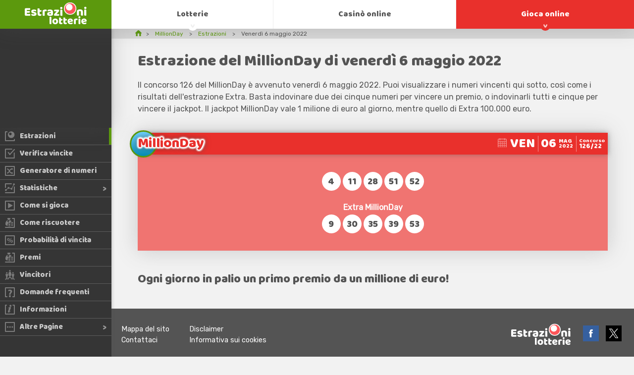

--- FILE ---
content_type: text/html; charset=utf-8
request_url: https://estrazionilotterie.it/millionday/estrazioni/2022-05-06
body_size: 3926
content:

<!DOCTYPE html>
<html lang="it">
<head>

	<title>Estrazione MillionDay del giorno venerdì 6 maggio 2022</title>
	<meta charset="utf-8">
	<meta name="description" content="Consulta i risultati e i premi dell’estrazione MillionDay avvenuta il giorno venerdì 6 maggio 2022. Confronta i numeri che hai giocato con quelli estratti e scopri se sei un grande vincitore del MillionDay.">
	<meta name="keywords" content="estrazione millionday, millionday risultati estrazione del giorno venerdì 6 maggio 2022, millionday venerdì 6 maggio 2022">
	<meta name="viewport" content="width=device-width, initial-scale=1.0">
	<meta name="author" content="EstrazioniLotterie.it">
	<meta name="HandheldFriendly" content="True">

	
	
	
	
	<link rel="apple-touch-icon" href="/apple-touch-icon.png">
	<link rel="shortcut icon" type="image/x-icon" href="/favicon.ico">
	<link href="https://fonts.googleapis.com/css?family=Baloo|Rubik&display=swap" rel="stylesheet"> 
	<link href="/css/styles?v=aSBcnL9V96UKsVIB0RPPl8_Rqd9l7nZZXFGCNH5CFU01" rel="stylesheet"/>

	
	<script>
		function addLoadEvent(e){var t=window.onload;if(typeof window.onload!="function"){window.onload=e}else{window.onload=function(){if(t){t()}e()}}};
		function addResizeEvent(e){var t=window.onresize;if(typeof window.onresize!="function"){window.onresize=e}else{window.onresize=function(){if(t){t()}e()}}};
		function addScrollEvent(e){var t=window.onscroll;if(typeof window.onscroll!="function"){window.onscroll=e}else{window.onscroll=function(){if(t){t()}e()}}};
	</script>
	
	<link rel="amphtml" href="https://estrazionilotterie.it/amp/millionday/estrazioni/2022-05-06">

	
	<script async src="https://www.googletagmanager.com/gtag/js?id=G-QB89E97B7Z"></script>
	<script>
		window.dataLayer=window.dataLayer||[];
		function gtag(){dataLayer.push(arguments);}
		gtag('js',new Date());
		gtag('config','G-QB89E97B7Z');
	</script>
	
</head>
<body>

	<header>

		<div id="logo">
			<a href="/" title="Estrazionelotterie.it Homepage">
				<img src="/images/logo.svg" alt="Estrazionilotterie.it logo">
			</a>
		</div>
		
		<nav>
			<ul id="menu" class="menu ul-reset">
				<li class="menu_item -lottery">
					<a href="/lotto" title="Lotto" class="menu_link">Lotto</a>
				</li>
				<li class="menu_item -lottery">
					<a href="/superenalotto" title="SuperEnalotto" class="menu_link">SuperEnalotto</a>
				</li>
				<li class="menu_item -lottery">
					<a href="/simbolotto" title="Simbolotto" class="menu_link">Simbolotto</a>
				</li>
				<li class="menu_item -lottery">
					<a href="/lotteria-degli-scontrini" title="Lotteria degli scontrini" class="menu_link">Lotteria degli scontrini</a>
				</li>
				<li class="menu_item -lotteries">
					<a href="javascript:void(0);" title="Lotterie" class="menu_link sub js-sub">Lotterie</a>
					<ul class="submenu ul-reset fx">
						<li class="submenu_head fx -md">
							<div class="submenu_back"><span>&lt;</span></div>
						</li>
						<li class="submenu_col">
							<ul class="submenu_list ul-reset">
								<li class="submenu_lottery"><a href="/lotto" title="Lotto"><div class="l-title -sm -italianlotto">Lotto</div></a></li>
								<li class="submenu_lottery"><a href="/10elotto" title="10eLotto"><div class="l-title -sm -italian10elotto">10eLotto</div></a></li>
								<li class="submenu_lottery"><a href="/superenalotto" title="SuperEnalotto"><div class="l-title -sm -superenalotto">SuperEnalotto</div></a></li>
								<li class="submenu_lottery"><a href="/millionday" title="MillionDay"><div class="l-title -sm -millionday">MillionDay</div></a></li>
								<li class="submenu_lottery"><a href="/eurojackpot" title="Eurojackpot"><div class="l-title -sm -eurojackpot">Eurojackpot</div></a></li>
								<li class="submenu_lottery"><a href="/sivincetutto" title="SiVinceTutto"><div class="l-title -sm -sivincetutto">SiVinceTutto</div></a></li>
								<li class="submenu_lottery"><a href="/vincicasa" title="VinciCasa"><div class="l-title -sm -vincicasa">VinciCasa</div></a></li>
								<li class="submenu_lottery"><a href="/lotteria-italia" title="Lotteria Italia"><div class="l-title -sm -lotteriaitalia">Lotteria Italia</div></a></li>
								<li class="submenu_lottery"><a href="/win-for-life" title="Win For Life"><div class="l-title -sm -italianwinforlife">Win For Life</div></a></li>
								<li class="submenu_lottery"><a href="/simbolotto" title="Simbolotto"><div class="l-title -sm -simbolotto">Simbolotto</div></a></li>
								<li class="submenu_lottery"><a href="/play-your-date" title="Play Your Date"><div class="l-title -sm -play-your-date">Play Your Date</div></a></li>
								<li class="submenu_lottery"><a href="/lotteria-degli-scontrini" title="Lotteria degli scontrini"><div class="l-title -sm -millionday">Lotteria degli scontrini</div></a></li>
							</ul>
						</li>
					</ul>
				</li>
				<li class="menu_item -lottery -active">
					<a href="/altre-lotterie" title="Altre lotterie" class="menu_link sub js-sub">Altre lotterie</a>
					<ul class="submenu ul-reset fx">
						<li class="submenu_head fx -md">
							<div class="submenu_back">
								<span>&lt;</span>
							</div>
						</li>
						<li class="submenu_col">
							<ul class="submenu_list ul-reset">
								<li class="submenu_lottery"><a href="/eurojackpot" title="Eurojackpot" class="fx -bt"><div class="l-title -sm -eurojackpot">Eurojackpot</div></a></li>
								<li class="submenu_lottery"><a href="/sivincetutto" title="SiVinceTutto"><div class="l-title -sm -sivincetutto">SiVinceTutto</div></a></li>
								<li class="submenu_lottery"><a href="/vincicasa" title="VinciCasa"><div class="l-title -sm -vincicasa">VinciCasa</div></a></li>
								<li class="submenu_lottery"><a href="/lotteria-italia" title="Lotteria Italia"><div class="l-title -sm -lotteriaitalia">Lotteria Italia</div></a></li>
								<li class="submenu_lottery"><a href="/win-for-life" title="Win For Life"><div class="l-title -sm -italianwinforlife">Win For Life</div></a></li>
								<li class="submenu_lottery"><a href="/millionday" title="MillionDay"><div class="l-title -sm -millionday">MillionDay</div></a></li>
								<li class="submenu_lottery"><a href="/10elotto" title="10eLotto"><div class="l-title -sm -italian10elotto">10eLotto</div></a></li>
								<li class="submenu_lottery"><a href="/play-your-date" title="Play Your Date"><div class="l-title -sm -play-your-date">Play Your Date</div></a></li>
							</ul>
						</li>
					</ul>
				</li>
				<li class="menu_item">
					<a href="/casino" title="Casinò online" class="menu_link">Casinò online</a>
				</li>
				<li class="menu_item">
					<a href="/gioca" title="Gioca online al Lotto, SuperEnalotto, MillionDay e altre lotterie" class="menu_link -red sub js-sub">Gioca online</a>
					<ul class="submenu ul-reset fx">
						<li class="submenu_head fx -md">
							<div class="submenu_back"><span>&lt;</span></div>
						</li>
						<li class="submenu_col">
							<ul class="submenu_list ul-reset">
								
							</ul>
						</li>
					</ul>
				</li>
			</ul>
		</nav>

		<div id="menu_toggle" class="burger">
			<span></span>
		</div>

	</header>
	<aside id="sidebar" class="sidebar">

	
		<div class="casinos ul-reset m-hidden">
			
		</div>
	
	
	<ul class="ul-reset nav">
		<li class="_item -active">
			<a href="/millionday/estrazioni" title="Estrazioni" class="fx -md -nowrap"><img src="/images/icons/results.svg" alt="Estrazioni"><span>Estrazioni</span></a>
		</li>
		<li class="_item">
			<a href="/millionday/verifica-vincite" title="Verifica vincite" class="fx -md -nowrap"><img src="/images/icons/checker.svg" alt="Verifica vincite"><span>Verifica vincite</span></a>
		</li>
		<li class="_item">
			<a href="/millionday/generatore-di-numeri" title="Generatore di numeri" class="fx -md -nowrap"><img src="/images/icons/generator.svg" alt="Generatore di numeri"><span>Generatore di numeri</span></a>
		</li>
		<li class="_item _sub">
			<a href="/millionday/statistiche" title="Statistiche" class="fx -md -nowrap"><img src="/images/icons/statistics.svg" alt="Statistiche"><span>Statistiche</span></a>
			<ul class="ul-reset subnav -aligntop m-hidden">
				<li><a href="/millionday/statistiche/frequenti" title="Frequenti" class="fx -md -nowrap"><img src="/images/icons/statistics.svg" alt="Frequenti"><span>Frequenti</span></a></li>
				<li><a href="/millionday/statistiche/ritardatari" title="Ritardatari" class="fx -md -nowrap"><img src="/images/icons/statistics.svg" alt="Ritardatari"><span>Ritardatari</span></a></li>
			</ul>
		</li>
		<li class="_item">
			<a href="/millionday/come-si-gioca" title="Come si gioca" class="fx -md -nowrap"><img src="/images/icons/play.svg" alt="Come si gioca"><span>Come si gioca</span></a>
		</li>
		<li class="_item">
			<a href="/come-riscuotere" title="Come riscuotere" class="fx -md -nowrap"><img src="/images/icons/claim.svg" alt="Come riscuotere"><span>Come riscuotere</span></a>
		</li>
		<li class="_item">
			<a href="/millionday/probabilita-di-vincita" title="Probabilità di vincita" class="fx -md -nowrap"><img src="/images/icons/odds.svg" alt="Probabilità di vincita"><span>Probabilità di vincita</span></a>
		</li>
		<li class="_item">
			<a href="/millionday/premi" title="Premi" class="fx -md -nowrap"><img src="/images/icons/claim.svg" alt="Premi"><span>Premi</span></a>
		</li>
		<li class="_item">
			<a href="/millionday/vincitori" title="Vincitori" class="fx -md -nowrap"><img src="/images/icons/winners2.svg" alt="Vincitori"><span>Vincitori</span></a>
		</li>
		<li class="_item">
			<a href="/millionday/domande-frequenti" title="Domande frequenti" class="fx -md -nowrap"><img src="/images/icons/faq.svg" alt="Domande frequenti"><span>Domande frequenti</span></a>
		</li>
		<li class="_item">
			<a href="/informazioni" title="Informazioni" class="fx -md -nowrap"><img src="/images/icons/info.svg" alt="Informazioni"><span>Informazioni</span></a>
		</li>
		<li class="_item _sub _full">
			<a href="javascript:void(0);" title="Altre Pagine" class="fx -md -nowrap m-hidden"><img src="/images/icons/more.svg" alt="Altre Pagine"><span>Altre Pagine</span></a>
			<ul class="ul-reset subnav -alignbottom">
				<li><a href="/millionday/storia" title="Storia" class="fx -md -nowrap"><img src="/images/icons/history.svg" alt="Storia"><span>Storia</span></a></li>
			</ul>
		</li>
	</ul>
	
	<div id="sidebar_toggle" class="burger -abs"><span></span></div>
	
</aside>

<div id="app">

	<ol class="breadcrumb ul-reset" itemscope="" itemtype="http://schema.org/BreadcrumbList">
		<li itemprop="itemListElement" itemscope="" itemtype="http://schema.org/ListItem">
			<meta itemprop="position" content="1">
			<a href="/" title="Home" itemprop="item" aria-label="Home">
				<span itemprop="name">Home</span>
			</a>
		</li>
		<li itemprop="itemListElement" itemscope="" itemtype="http://schema.org/ListItem">
			<meta itemprop="position" content="2">
			<a href="/millionday" title="MillionDay" itemprop="item">
				<span itemprop="name">MillionDay</span>
			</a>
		</li>
		<li itemprop="itemListElement" itemscope="" itemtype="http://schema.org/ListItem">
			<meta itemprop="position" content="2">
			<a href="/millionday/estrazioni" title="Estrazioni" itemprop="item">
				<span itemprop="name">Estrazioni</span>
			</a>
		</li>
		<li>Venerdì 6 maggio 2022</li>
	</ol>

	<main>

		<div id="content">
	
			<h1>Estrazione del MillionDay di venerdì 6 maggio 2022</h1>
			<p>Il concorso 126 del MillionDay è avvenuto venerdì 6 maggio 2022. Puoi visualizzare i numeri vincenti qui sotto, così come i risultati dell'estrazione Extra. Basta indovinare due dei cinque numeri per vincere un premio, o indovinarli tutti e cinque per vincere il jackpot. Il jackpot MillionDay vale 1 milione di euro al giorno, mentre quello di Extra 100.000 euro.</p>
			
			<div class="row">
				<div class="col">
					<div class="l-box -millionday">
					
						<div class="_head fx -bt -md">
							
								<div><span class="l-title -millionday">MillionDay</span></div>
							
							<div class="date">
								<div class="day">
									<span>ven</span>
								</div>
								<div class="day fx -md">
									<span>06</span>
									<span>mag<br>2022</span>
								</div>
								<div class="draw-number">
									<span>Concorso</span>
									126/22
									
								</div>
							</div>
						</div>
						
						<div class="_body fx -cn">
						
							<div class="col" style="margin: 15px;">
								
								<ul class="balls -lg">
									
										<li class="ball">4</li>
									
										<li class="ball">11</li>
									
										<li class="ball">28</li>
									
										<li class="ball">51</li>
									
										<li class="ball">52</li>
									
								</ul>
								
									<br><strong style="color: #FFF;">Extra MillionDay</strong><br>
									<ul class="balls -lg">
										
											<li class="ball">9</li>
										
											<li class="ball">30</li>
										
											<li class="ball">35</li>
										
											<li class="ball">39</li>
										
											<li class="ball">53</li>
										
									</ul>
								
							</div>
							
							
							
						</div>
						
					</div>
				</div>
			</div>
			
			
			
			<br class="clearboth">

			

			<div class="estimated-jackpot">Ogni giorno in palio un primo premio da un millione di euro!</div>

		</div>
	
	</main>
	
</div>

	<footer>
		<div class="footer_top">
			<div class="_wrap fx -bt -md">
				<div class="fx">
					<ul class="ul-reset">
						<li><a href="/mappa-del-sito" title="Mappa del sito">Mappa del sito</a></li>
						<li><a href="/contattaci" title="Contattaci">Contattaci</a></li>
					</ul>
					<ul class="ul-reset">
						<li><a href="/disclaimer" title="Disclaimer">Disclaimer</a></li>
						<li><a href="/informativa-sui-cookies" title="Informativa sui cookies">Informativa sui cookies</a></li>
					</ul>
				</div>
				<div class="fx -cn -md">
					<img src="/images/logo.svg" alt="EstrazioniLotterie.it" class="footer_logo"  width="125" height="44" loading="lazy">
					<div class="social">
						<a href="https://www.facebook.com/EstrazioniLotterie" title="Facebook" target="_blank" rel="nofollow noopener">
							<img src="/images/icons/icon-facebook.svg" alt="Facebook" width="32" height="32" loading="lazy">
						</a>
						<a href="https://twitter.com/lottoelotterie" title="X" target="_blank" rel="nofollow noopener">
							<img src="/images/icons/icon-twitter.svg" alt="X" width="32" height="32" loading="lazy">
						</a>
					</div>
				</div>
			</div>
		</div>

		<div class="footer_bottom">
			<div class="_wrap -bt -md">
				<div>Copyright &copy; 2026 EstrazioniLotterie.it</div>
			</div>
		</div>
		
	</footer>
	
	<script src="/js/functions?v=ab0pa3FgC46yhQ6o5ZaULMhvhq3oP24HrRHRYxfITms1"></script>

	
	
	

</body>
</html>

--- FILE ---
content_type: image/svg+xml
request_url: https://estrazionilotterie.it/images/logo.svg
body_size: 3365
content:
<svg height="193" viewBox="0 0 546.6 193" width="546.6" xmlns="http://www.w3.org/2000/svg"><path d="m0 61c0-3.1.9-5.6 2.7-7.5 1.8-1.8 4.3-2.7 7.5-2.7h36.3c.5.8 1 1.9 1.4 3.2s.6 2.7.6 4.2c0 2.8-.6 4.8-1.8 5.9-1.2 1.2-2.8 1.8-4.8 1.8h-23.2v10.2h24.7c.5.8 1 1.9 1.4 3.1.4 1.3.6 2.7.6 4.1 0 2.8-.6 4.8-1.8 5.9-1.2 1.2-2.7 1.8-4.7 1.8h-20.2v11.5h28.2c.5.8 1 1.9 1.4 3.2s.6 2.7.6 4.2c0 2.8-.6 4.8-1.8 6s-2.8 1.8-4.8 1.8h-32.1c-3.2 0-5.6-.9-7.5-2.7-1.8-1.8-2.7-4.3-2.7-7.5v-46.5zm103.8 40.5c0 5.6-2.1 9.9-6.3 13.1-4.2 3.1-10.3 4.7-18.5 4.7-3.1 0-5.9-.2-8.6-.7-2.6-.4-4.9-1.1-6.8-2s-3.3-2.1-4.4-3.5-1.6-3-1.6-4.9c0-1.8.4-3.2 1.1-4.5.7-1.2 1.6-2.2 2.6-3 2.1 1.2 4.6 2.2 7.3 3.1s5.9 1.4 9.5 1.4c2.3 0 4-.3 5.2-1s1.8-1.5 1.8-2.6c0-1-.4-1.8-1.3-2.4s-2.3-1.1-4.4-1.4l-3.3-.7c-6.4-1.2-11.1-3.2-14.2-5.9s-4.7-6.5-4.7-11.5c0-2.7.6-5.2 1.8-7.4s2.8-4 4.9-5.5 4.7-2.6 7.6-3.4c3-.8 6.2-1.2 9.8-1.2 2.7 0 5.3.2 7.6.6 2.4.4 4.5 1 6.2 1.8 1.8.8 3.1 1.9 4.2 3.1 1 1.3 1.5 2.8 1.5 4.6 0 1.7-.3 3.1-.9 4.3s-1.4 2.2-2.4 3c-.6-.4-1.5-.8-2.6-1.2-1.2-.4-2.5-.8-3.8-1.1-1.4-.3-2.8-.6-4.2-.8s-2.7-.3-3.9-.3c-2.4 0-4.3.3-5.6.8s-2 1.4-2 2.6c0 .8.4 1.5 1.1 2s2.1 1 4.2 1.4l3.4.8c7 1.6 12 3.8 15 6.6 3.3 2.9 4.7 6.6 4.7 11.1zm27.7-2.5c0 1.9.6 3.3 1.8 4.1s2.9 1.2 5.1 1.2c1.1 0 2.2-.1 3.4-.3s2.2-.4 3.1-.7c.7.8 1.2 1.7 1.7 2.7s.7 2.2.7 3.6c0 2.8-1 5.1-3.1 6.8-2.1 1.8-5.8 2.6-11 2.6-6.4 0-11.4-1.5-14.9-4.4s-5.2-7.7-5.2-14.3v-47c.8-.2 2-.5 3.5-.7 1.5-.3 3.1-.4 4.8-.4 3.2 0 5.7.6 7.5 1.7s2.7 3.5 2.7 7.2v7h14.4c.4.8.9 1.8 1.3 3s.6 2.5.6 4c0 2.6-.6 4.4-1.7 5.5s-2.7 1.7-4.6 1.7h-10v16.7zm44 18.3c-.7.2-1.9.4-3.5.7-1.6.2-3.2.3-4.9.3-1.6 0-3.1-.1-4.3-.3-1.3-.2-2.4-.7-3.2-1.3-.9-.7-1.6-1.6-2-2.7-.5-1.1-.7-2.6-.7-4.5v-33c0-1.7.3-3.1.9-4.3s1.5-2.3 2.7-3.2c1.2-1 2.6-1.8 4.3-2.6s3.6-1.4 5.5-2c2-.6 4-1 6.2-1.4 2.1-.3 4.2-.5 6.4-.5 3.5 0 6.3.7 8.4 2 2.1 1.4 3.1 3.6 3.1 6.6 0 1-.1 2-.4 3s-.7 1.9-1.1 2.7c-1.5 0-3.1.1-4.7.2s-3.2.4-4.7.7-3 .6-4.3.9c-1.4.3-2.5.7-3.5 1.2v37.5zm46.8-55c4 0 7.6.4 10.8 1.2 3.3.8 6 2 8.4 3.7 2.3 1.6 4.1 3.7 5.3 6.3 1.2 2.5 1.9 5.5 1.9 9v24.6c0 1.9-.5 3.5-1.6 4.7s-2.3 2.3-3.8 3.1c-4.8 2.9-11.5 4.3-20.1 4.3-3.9 0-7.4-.4-10.5-1.1s-5.8-1.8-8-3.3-4-3.3-5.2-5.6-1.8-4.9-1.8-7.9c0-5.1 1.5-8.9 4.5-11.6s7.7-4.4 14-5.1l14.4-1.5v-.8c0-2.1-.9-3.6-2.8-4.6-1.9-.9-4.6-1.4-8.1-1.4-2.8 0-5.5.3-8.1.9s-5 1.3-7.1 2.2c-1-.7-1.8-1.7-2.4-3-.7-1.4-1-2.8-1-4.2 0-1.9.5-3.4 1.4-4.6.9-1.1 2.3-2.1 4.2-2.9 2.1-.8 4.6-1.4 7.5-1.8 2.8-.4 5.5-.6 8.1-.6zm.9 43.2c1.2 0 2.6-.1 4.1-.4s2.6-.6 3.4-1v-8.8l-7.9.7c-2.1.1-3.7.6-5.1 1.3-1.3.7-2 1.8-2 3.3s.6 2.7 1.7 3.6 3.1 1.3 5.8 1.3zm38.8 11.9c-1.2-1-2.1-2.2-2.8-3.6s-1-3-1-4.7c0-1.5.3-2.9 1-4.3s1.6-2.8 2.6-4l18.9-22.2h-20.2c-.4-.8-.9-1.8-1.3-3.1-.4-1.2-.6-2.6-.6-4.1 0-2.6.6-4.4 1.7-5.5s2.7-1.7 4.6-1.7h34.6c1.2 1 2.1 2.2 2.8 3.6s1 3 1 4.7c0 1.5-.3 2.9-1 4.3s-1.6 2.8-2.6 4l-18.5 22.2h21.5c.4.8.9 1.8 1.3 3.1.4 1.2.6 2.6.6 4.1 0 2.6-.6 4.4-1.7 5.5s-2.7 1.7-4.6 1.7zm50.5-68.3c0-2.8.9-5.1 2.8-7s4.3-2.9 7.4-2.9 5.6 1 7.4 2.9c1.9 1.9 2.8 4.2 2.8 7s-.9 5.1-2.8 7-4.3 2.9-7.4 2.9-5.5-1-7.4-2.9c-1.8-1.8-2.8-4.2-2.8-7zm19.6 68.2c-.8.1-2 .3-3.6.6s-3.2.4-4.8.4-3.1-.1-4.3-.3c-1.3-.2-2.4-.7-3.2-1.3-.9-.7-1.6-1.6-2-2.7-.5-1.1-.7-2.6-.7-4.5v-44.7c.8-.1 2-.3 3.6-.6s3.2-.4 4.8-.4 3.1.1 4.3.3c1.3.2 2.4.7 3.2 1.3.9.7 1.6 1.6 2 2.7.5 1.1.7 2.6.7 4.5zm-97.2 74c-.7.1-1.8.3-3.2.5s-2.8.3-4.2.3-2.7-.1-3.9-.3c-1.1-.2-2.1-.6-2.9-1.2s-1.4-1.4-1.8-2.4-.6-2.3-.6-3.9v-56.6c.7-.1 1.8-.3 3.2-.5s2.8-.3 4.2-.3 2.7.1 3.9.3c1.1.2 2.1.6 2.9 1.2s1.4 1.4 1.8 2.4.6 2.3.6 3.9zm59.5-23.6c0 4-.6 7.6-1.9 10.8-1.2 3.2-3 5.8-5.2 7.9s-4.9 3.8-8 4.9-6.6 1.7-10.4 1.7-7.3-.6-10.4-1.8-5.8-2.8-8-5-4-4.8-5.2-7.9-1.9-6.6-1.9-10.5c0-3.8.6-7.3 1.9-10.4 1.2-3.1 3-5.8 5.2-7.9 2.2-2.2 4.9-3.9 8-5s6.6-1.8 10.4-1.8 7.3.6 10.4 1.8 5.8 2.9 8 5.1 4 4.8 5.2 7.9c1.3 3 1.9 6.4 1.9 10.2zm-34.1 0c0 4 .8 7 2.3 9.1s3.7 3.2 6.4 3.2 4.8-1.1 6.3-3.2 2.2-5.2 2.2-9.1-.7-6.9-2.2-9-3.6-3.2-6.3-3.2-4.8 1.1-6.3 3.2c-1.7 2.1-2.4 5.1-2.4 9zm58.8 7.4c0 1.7.5 2.9 1.6 3.6s2.6 1.1 4.5 1.1c1 0 2-.1 3-.2 1-.2 2-.4 2.7-.6.6.7 1.1 1.5 1.5 2.4s.6 1.9.6 3.2c0 2.5-.9 4.5-2.8 6-1.9 1.6-5.1 2.3-9.8 2.3-5.7 0-10.1-1.3-13.2-3.9s-4.6-6.8-4.6-12.7v-41.7c.7-.2 1.7-.4 3.1-.6 1.3-.2 2.7-.3 4.2-.3 2.9 0 5.1.5 6.7 1.5s2.4 3.1 2.4 6.4v6.2h12.8c.4.7.8 1.6 1.1 2.7.4 1.1.5 2.3.5 3.6 0 2.3-.5 3.9-1.5 4.9s-2.4 1.5-4 1.5h-8.9v14.6zm39 0c0 1.7.5 2.9 1.6 3.6s2.6 1.1 4.5 1.1c1 0 2-.1 3-.2 1-.2 2-.4 2.7-.6.6.7 1.1 1.5 1.5 2.4s.6 1.9.6 3.2c0 2.5-.9 4.5-2.8 6-1.9 1.6-5.1 2.3-9.8 2.3-5.7 0-10.1-1.3-13.2-3.9s-4.6-6.8-4.6-12.7v-41.7c.7-.2 1.7-.4 3.1-.6 1.3-.2 2.7-.3 4.2-.3 2.9 0 5.1.5 6.7 1.5s2.4 3.1 2.4 6.4v6.2h12.8c.4.7.8 1.6 1.1 2.7.4 1.1.5 2.3.5 3.6 0 2.3-.5 3.9-1.5 4.9s-2.4 1.5-4 1.5h-8.9v14.6zm46.9 17.9c-3.8 0-7.4-.5-10.7-1.6s-6.1-2.7-8.6-4.8-4.4-4.8-5.8-8.1-2.1-7.1-2.1-11.4.7-8 2.1-11.1 3.2-5.6 5.5-7.6 4.9-3.4 7.8-4.4c2.9-.9 5.9-1.4 9-1.4 3.4 0 6.6.5 9.4 1.6 2.8 1 5.3 2.5 7.3 4.3s3.6 4 4.8 6.5c1.1 2.5 1.7 5.3 1.7 8.3 0 2.2-.6 3.9-1.9 5.1-1.2 1.2-3 1.9-5.2 2.2l-24.1 3.6c.7 2.1 2.2 3.8 4.4 4.8 2.2 1.1 4.7 1.6 7.6 1.6 2.7 0 5.2-.3 7.6-1s4.3-1.5 5.8-2.4c1 .7 1.9 1.6 2.6 2.7.7 1.2 1.1 2.4 1.1 3.7 0 2.9-1.4 5.1-4.1 6.5-2.1 1.1-4.4 1.9-7 2.2-2.5.5-4.9.7-7.2.7zm-2.7-38.4c-1.6 0-2.9.3-4 .8s-2.1 1.2-2.8 2-1.3 1.7-1.6 2.7c-.4 1-.6 2-.6 3.1l16.7-2.7c-.2-1.3-.9-2.6-2.1-3.9-1.4-1.3-3.2-2-5.6-2zm47.8 36.7c-.7.2-1.7.4-3.1.6s-2.8.3-4.3.3c-1.4 0-2.7-.1-3.9-.3s-2.1-.6-2.9-1.2-1.4-1.4-1.8-2.4-.6-2.3-.6-3.9v-29.3c0-1.5.3-2.8.8-3.9.6-1.1 1.3-2 2.4-2.9 1-.8 2.3-1.6 3.9-2.3 1.5-.7 3.2-1.3 4.9-1.8 1.8-.5 3.6-.9 5.5-1.2s3.8-.4 5.7-.4c3.1 0 5.6.6 7.4 1.8s2.7 3.2 2.7 5.9c0 .9-.1 1.8-.4 2.7s-.6 1.7-1 2.4c-1.4 0-2.8.1-4.2.2s-2.8.3-4.2.6-2.7.5-3.9.8-2.2.6-3.1 1v33.3zm23.1-60.5c0-2.5.8-4.6 2.5-6.2 1.7-1.7 3.9-2.5 6.6-2.5s4.9.8 6.6 2.5 2.5 3.8 2.5 6.2-.8 4.6-2.5 6.2c-1.7 1.7-3.9 2.5-6.6 2.5s-4.9-.8-6.6-2.5c-1.7-1.6-2.5-3.7-2.5-6.2zm17.4 60.5c-.7.1-1.8.3-3.2.5s-2.8.3-4.2.3-2.7-.1-3.9-.3c-1.1-.2-2.1-.6-2.9-1.2s-1.4-1.4-1.8-2.4-.6-2.3-.6-3.9v-39.7c.7-.1 1.8-.3 3.2-.5s2.8-.3 4.2-.3 2.7.1 3.9.3c1.1.2 2.1.6 2.9 1.2s1.4 1.4 1.8 2.4.6 2.3.6 3.9zm35.6 1.7c-3.8 0-7.4-.5-10.7-1.6s-6.1-2.7-8.6-4.8-4.4-4.8-5.8-8.1-2.1-7.1-2.1-11.4.7-8 2.1-11.1 3.2-5.6 5.5-7.6 4.9-3.4 7.8-4.4c2.9-.9 5.9-1.4 9-1.4 3.4 0 6.6.5 9.4 1.6 2.8 1 5.3 2.5 7.3 4.3s3.6 4 4.8 6.5c1.1 2.5 1.7 5.3 1.7 8.3 0 2.2-.6 3.9-1.9 5.1-1.2 1.2-3 1.9-5.2 2.2l-24.1 3.6c.7 2.1 2.2 3.8 4.4 4.8 2.2 1.1 4.7 1.6 7.6 1.6 2.7 0 5.2-.3 7.6-1s4.3-1.5 5.8-2.4c1 .7 1.9 1.6 2.6 2.7.7 1.2 1.1 2.4 1.1 3.7 0 2.9-1.4 5.1-4.1 6.5-2.1 1.1-4.4 1.9-7 2.2-2.5.5-5 .7-7.2.7zm-2.8-38.4c-1.6 0-2.9.3-4 .8s-2.1 1.2-2.8 2-1.3 1.7-1.6 2.7c-.4 1-.6 2-.6 3.1l16.7-2.7c-.2-1.3-.9-2.6-2.1-3.9-1.3-1.3-3.2-2-5.6-2z" fill="#fff"/><path d="m400.5 2.5c-28.5 0-51.5 23.1-51.5 51.5s23.1 51.5 51.5 51.5 51.5-23.1 51.5-51.5-23.1-51.5-51.5-51.5z" fill="#fd5559" stroke="#fff" stroke-miterlimit="10" stroke-width="7"/><path d="m494.5 82.5c0-2.3-.6-3.9-1.9-5s-3-1.6-5.2-1.6c-1.5 0-2.9.2-4.3.5-1.4.4-2.7.9-3.7 1.6v38.1c-.7.2-1.9.4-3.5.7-1.6.2-3.2.3-4.9.3-1.6 0-3.1-.1-4.3-.3-1.3-.2-2.4-.7-3.2-1.3-.9-.7-1.6-1.6-2-2.7-.5-1.1-.7-2.6-.7-4.5v-33c0-2 .4-3.6 1.3-4.8.8-1.2 2-2.4 3.5-3.4 2.5-1.8 5.6-3.2 9.4-4.3s8-1.6 12.6-1.6c8.3 0 14.7 1.8 19.1 5.4 4.5 3.6 6.7 8.7 6.7 15.1v34.4c-.7.2-1.9.4-3.5.7-1.6.2-3.2.3-4.9.3-1.6 0-3.1-.1-4.3-.3-1.3-.2-2.4-.7-3.2-1.3-.9-.7-1.6-1.6-2-2.7-.5-1.1-.7-2.6-.7-4.5v-25.8zm29.8-34.4c0-2.8.9-5.1 2.8-7s4.3-2.9 7.4-2.9 5.5 1 7.4 2.9 2.8 4.2 2.8 7-.9 5.1-2.8 7-4.3 2.9-7.4 2.9-5.5-1-7.4-2.9c-1.9-1.8-2.8-4.2-2.8-7zm19.5 68.2c-.8.1-2 .3-3.6.6s-3.2.4-4.8.4-3.1-.1-4.3-.3c-1.3-.2-2.4-.7-3.2-1.3-.9-.7-1.6-1.6-2-2.7-.5-1.1-.7-2.6-.7-4.5v-44.7c.8-.1 2-.3 3.6-.6s3.2-.4 4.8-.4 3.1.1 4.3.3c1.3.2 2.4.7 3.2 1.3.9.7 1.6 1.6 2 2.7.5 1.1.7 2.6.7 4.5z" fill="#fff"/><ellipse cx="401" cy="118.5" opacity=".09" rx="42" ry="10"/><circle cx="392.5" cy="42" fill="#fff" r="29.5"/></svg>

--- FILE ---
content_type: image/svg+xml
request_url: https://estrazionilotterie.it/images/icons/claim.svg
body_size: 560
content:
<svg height="108" viewBox="0 0 108 108" width="108" xmlns="http://www.w3.org/2000/svg"><path d="m82.3 5.5h20.2v97h-97" style="fill:none;stroke:#fff;stroke-width:11;stroke-linecap:round;stroke-linejoin:round;stroke-miterlimit:10"/><path d="m32.3 18.6-7.6-12.4c-.7-1.1-.3-2.5.9-3.1.1-.1.2-.2.4-.2l.7-.2c10.4-3.5 21.8-3.5 32.2 0l.7.2c1.3.4 1.9 1.8 1.4 3 0 .1-.1.2-.2.4l-7.8 12.6c-6.5 3-14.2 2.9-20.7-.3zm26.4 5.6c-4.7 2.7-10.2 4.2-15.7 4.2-.6 0-1.3 0-1.9-.1-.3 6.2 1.1 12.4 4 18.1 1.1 1.7.4 3.9-1.4 5-1.8 1-4.2.4-5.3-1.3-.1-.2-.2-.3-.3-.5-2.2-4.2-3.6-8.7-4.2-13.3-1.4 1.5-2.6 3-3.7 4.6-1.2 1.6-3.6 2-5.4.9-1.6-1.1-2.1-3.1-1.1-4.7 2.6-3.8 5.7-7.2 9.3-10.2-2.1-.9-4.1-1.8-6-2.9-9.4 6.4-22 18.4-22 42.3 0 6.8 4.2 13.1 10.8 15.9 4.5 1.9 9.3 3.2 14.2 3.9-.1-.5-.2-1.1-.2-1.7v-15.3c0-6.7 7.7-11.6 18.2-11.6 3.9-.1 7.8.7 11.4 2.3v-10.5c0-5.6 5.4-9.9 13.3-11.1-3.6-5.5-8.4-10.3-14-14zm19 20c-6.3 0-11.3 2.3-11.3 5.1v2.5c0 2.8 5.1 5.1 11.3 5.1s11.3-2.2 11.3-5.1v-2.5c0-2.8-5.1-5.1-11.3-5.1zm-41 36.6v5.1c0 2.8 5.1 5.1 11.3 5.1s11.3-2.3 11.3-5.1v-5.1c-3.5 1.6-7.4 2.4-11.3 2.3-3.9.1-7.7-.7-11.3-2.3zm29.6-19.7v5.1c0 2.8 5.1 5.1 11.3 5.1 6.3 0 11.3-2.3 11.3-5.1v-5.1c-3.5 1.6-7.4 2.4-11.3 2.3-3.9.1-7.7-.7-11.3-2.3zm-18.2 2.9c-6.3 0-11.3 2.3-11.3 5.1v2.5c0 2.8 5.1 5.1 11.3 5.1s11.3-2.3 11.3-5.1v-2.6c0-2.7-5.1-5-11.3-5zm18.2 11.4v5.1c0 2.8 5.1 5.1 11.3 5.1s11.4-2.3 11.4-5.1v-5.1c-3.5 1.6-7.4 2.4-11.3 2.3-4 .1-7.8-.7-11.4-2.3z" fill="#fff"/></svg>

--- FILE ---
content_type: image/svg+xml
request_url: https://estrazionilotterie.it/images/icons/faq.svg
body_size: 213
content:
<svg height="108" viewBox="0 0 108 108" width="108" xmlns="http://www.w3.org/2000/svg"><path d="m22 102.5h-16.5v-97h97v97h-16.5" style="fill:none;stroke:#fff;stroke-width:11;stroke-linecap:round;stroke-linejoin:round;stroke-miterlimit:10"/><path d="m45.9 80.5-.1-3.1c-.4-6.1 1.7-12.2 7-18.6 3.8-4.5 6.9-8.3 6.9-12.3 0-4.2-2.7-6.9-8.7-7.1-3.9 0-8.7 1.4-11.7 3.6l-4-12.9c4.3-2.5 11.4-4.9 19.8-4.9 15.7 0 22.8 8.7 22.8 18.5 0 9-5.6 15-10.1 19.9-4.4 4.9-6.2 9.5-6.1 14.8v2.1zm-3 16.3c0-6.3 4.4-10.8 10.6-10.8 6.4 0 10.6 4.5 10.7 10.8 0 6.2-4.3 10.8-10.7 10.8s-10.6-4.6-10.6-10.8z" fill="#fff"/></svg>

--- FILE ---
content_type: image/svg+xml
request_url: https://estrazionilotterie.it/images/icons/play.svg
body_size: 49
content:
<svg height="108" viewBox="0 0 108 108" width="108" xmlns="http://www.w3.org/2000/svg"><path d="m5.5 5.5h97v97h-97z" style="fill:none;stroke:#fff;stroke-width:11;stroke-linecap:round;stroke-linejoin:round;stroke-miterlimit:10"/><path d="m83.5 52.1-47.5-27.4c-1.1-.7-2.6.2-2.6 1.5v54.8c0 1.3 1.4 2.1 2.6 1.5l47.5-27.4c1.2-.7 1.2-2.3 0-3z" fill="#fff"/></svg>

--- FILE ---
content_type: image/svg+xml
request_url: https://estrazionilotterie.it/images/icons/icon-facebook.svg
body_size: 76
content:
<svg height="65.375" viewBox="0 0 65.377 65.375" width="65.377" xmlns="http://www.w3.org/2000/svg"><path d="m12 7h42v48h-42z" fill="#fff"/><path d="m0 0v65.375h65.377v-65.375zm39.691 32.701h-4.581v16.331h-6.787v-16.331h-3.229v-5.771h3.229v-3.734c0-2.67 1.269-6.852 6.85-6.852l5.027.02v5.602h-3.649c-.595 0-1.44.3-1.44 1.572v3.392h5.176z" fill="#36609f"/></svg>

--- FILE ---
content_type: text/javascript; charset=utf-8
request_url: https://estrazionilotterie.it/js/functions?v=ab0pa3FgC46yhQ6o5ZaULMhvhq3oP24HrRHRYxfITms1
body_size: 3222
content:
function promoSlide(n){var t=document.getElementById("jackpotPromo");t&&(n=="up"?t.classList.add("popped"):(t.classList.remove("popped"),t.classList.add("hidden")))}function promoFade(n){var t=document.getElementById("jackpotPromo");t&&(n=="in"?t.classList.add("popped"):(t.classList.remove("popped"),t.classList.add("hidden"),setTimeout(function(){t.style.display="none"},1e3)))}function getCookie(n){for(var r,u,i=document.cookie.split(";"),t=0;t<i.length;t++)if(r=i[t].substr(0,i[t].indexOf("=")),u=i[t].substr(i[t].indexOf("=")+1),r=r.replace(/^\s+|\s+$/g,""),r==n)return unescape(u)}function setCookie(n,t,i){t||(t=n);i||(i=1);var r=new Date;r.setDate(r.getDate()+i);document.cookie=n+"="+t+"; expires="+r.toUTCString()+"; path=/"}function wrapTables(){var t=document.querySelectorAll("table"),i=[],r=document.querySelector("#content"),u,n;if(r){u=r.clientWidth;for(let r=0;r<t.length;r++)t[r].scrollWidth>u&&t[r].parentNode.tagName.toLowerCase()!="td"&&t[r].parentNode.className.indexOf("mobTableContainer")==-1&&t[r].id!=="chart-table"&&(n=t[r],i[r]=document.createElement("div"),n.parentNode.insertBefore(i[r],n),n.parentNode.removeChild(n),i[r].className="mobTableContainer",i[r].appendChild(n),i[r].onscroll=function(){this.className=this.className.indexOf("topper")!=-1?"mobTableContainer trans topper":"mobTableContainer trans"},n.clientHeight<1060&&(i[r].className+=" topper"))}}function collapseBox(n,t){var i=n.nextElementSibling,f=i.scrollHeight+"px",r,u;t==="hide"?(n.classList.remove("is-active"),i.classList.remove("is-active")):t==="show"?(n.classList.add("is-active"),i.classList.add("is-active")):(n.classList.toggle("is-active"),i.classList.toggle("is-active"));i.classList.contains("is-active")?(r=function(){i.removeEventListener("transitionEnd",r,!1);i.style.height=null},i.style.height=f,i.addEventListener("transitionend",r)):(u=function(){i.removeEventListener("transitionEnd",u,!1);i.style.height=null},i.style.height=f,setTimeout(function(){i.style.height=0;i.addEventListener("transitionend",u)}))}function searchField(n,t){var u=n.value,r,i,f,e;for(u=u.toLowerCase(),r=document.querySelectorAll(".js-table-searched tr"),i=0;i<r.length;i++)f=r[i].querySelectorAll("td")[t],e=f.innerHTML.toLowerCase(),r[i].style.display=e.match(u)?window.matchMedia("(min-width: 1190px)").matches?"table-row":"flex":"none"}function raffleSearch(n){for(var t,u,f=n.value.toLowerCase(),r=document.querySelectorAll(".raffles > ul > li "),i=0;i<r.length;i++)t=r[i],u=t.innerHTML.toLowerCase(),u.match(f)?t.classList.remove("-disabled"):t.classList.add("-disabled")}addLoadEvent(function(){function r(){n=!n;n?(t.classList.add("is-active"),i.classList.add("is-active")):(t.classList.remove("is-active"),i.classList.remove("is-active","is-moved"))}var n=!1,t=document.querySelector("#menu_toggle"),i=document.querySelector("nav");t.addEventListener("click",r,!1)});addLoadEvent(function(){function e(n){var t=n.parentNode.querySelector(".submenu");t.classList.add("is-active");document.querySelector("nav").classList.add("is-moved")}function r(){for(var n=0;n<i.length;n++)i[n].classList.remove("is-active"),document.querySelector("nav").classList.remove("is-moved")}for(var u="1024px",t=document.querySelectorAll(".menu_link.js-sub"),i=document.querySelectorAll(".submenu"),f=document.querySelectorAll(".submenu_back"),n=0;n<t.length;n++)f[n].addEventListener("click",r,!1),t[n].addEventListener("click",function(n){window.matchMedia("(max-width:"+u+")").matches&&(n.preventDefault(),r(),e(this))},!1)});addLoadEvent(function(){function r(){n=!n;n?(t.classList.add("is-active"),i.classList.add("is-active")):(t.classList.remove("is-active"),i.classList.remove("is-active","is-moved"))}var n=!1,t=document.querySelector("#sidebar_toggle"),i=document.querySelector("#sidebar");i&&t.addEventListener("click",r,!1)});addLoadEvent(function(){function r(n){var t=n.dataset.lang,r=parseInt(n.dataset.seconds);i(n,t,r)}function i(n,t,r){r--;u(n,t,r);setTimeout(function(){i(n,t,r)},1e3)}function u(n,t,i){var r,u,f,e;switch(t){case"it":case"IT":r="gio.";u="ore";f="min.";e="sec.";break;default:r="days";u="hours";f="mins";e="secs"}var c=Math.floor(i/86400),o=Math.floor(i%86400/3600),s=Math.floor(i%3600/60),h=Math.floor(i%60),l='<div class="_num"><div>'+c+"<\/div><span>"+r+'<\/span><\/div>\n\t\t\t\t<div class="_num"><div>'+(o>9?o:"0"+o)+"<\/div><span>"+u+'<\/span><\/div>\n\t\t\t\t<div class="_num"><div>'+(s>9?s:"0"+s)+"<\/div><span>"+f+'<\/span><\/div>\n\t\t\t\t<div class="_num"><div>'+(h>9?h:"0"+h)+"<\/div><span>"+e+"<\/span><\/div>";c===0&&n.classList.add("-red");n.innerHTML=i>0?l:"TBC"}var t=document.querySelectorAll(".timer"),n;if(t.length>0)for(n=0;n<t.length;n++)r(t[n])});addLoadEvent(function(){function i(n){var t=n.querySelectorAll("li"),i,f,u;if(t.length>4)for(t[t.length-1].classList.add("is-pass-left"),t[0].classList.add("is-left"),t[1].classList.add("is-center"),t[2].classList.add("is-right"),t[3].classList.add("is-pass-right"),i=document.createElement("div"),n.appendChild(i),i.innerHTML='<div class="_nav -prev" data-nav="prev"><\/div><div class="_nav -next" data-nav="next"><\/div>',f=i.querySelectorAll("._nav"),u=0;u<f.length;u++)f[u].addEventListener("click",function(){r(this,n)})}function r(n,t){function u(n,t){return e==="next"?n[t+1]?t+1:0:n[t-1]?t-1:n.length-1}for(var e=n.dataset.nav,r=[],i=t.querySelectorAll("li"),f=0;f<i.length;f++)r.push(i[f].className),i[f].className="";var o=r.indexOf("is-left"),s=r.indexOf("is-center"),h=r.indexOf("is-right"),c=r.indexOf("is-pass-right"),l=r.indexOf("is-pass-left");i[u(i,l)].classList.add("is-pass-left");i[u(i,o)].classList.add("is-left");i[u(i,s)].classList.add("is-center");i[u(i,h)].classList.add("is-right");i[u(i,c)].classList.add("is-pass-right")}var t=document.querySelectorAll(".slider"),n;if(t.length>0)for(n=0;n<t.length;n++)i(t[n])});addLoadEvent(function(){function r(n){var t=n.getBoundingClientRect(),i=Math.max(document.documentElement.clientHeight,window.innerHeight);return!(t.bottom<0||t.top-i>=0)}var t=document.querySelectorAll(".anchors a"),n,i;if(t.length>0)for(n=0;n<t.length;n++)i=document.querySelector(t[n].getAttribute("href")),r(i)===!0||i.getBoundingClientRect().top<100?t[n].classList.add("is-active"):t[n].classList.remove("is-active")});addLoadEvent(function(){function u(n,t){for(var u=document.querySelectorAll(".js-collapse-list")[n],r=u.querySelectorAll(".js-collapse"),i=0;i<r.length;i++)t.checked?collapseBox(r[i],"show"):collapseBox(r[i],"hide")}function f(n,t){for(var u=document.querySelectorAll(".js-hide-toggled"),r=u[n].querySelectorAll("tbody .is-toggled"),i=0;i<r.length;i++)r[i].style.display=t.checked?"none":"table-row"}var r=document.querySelectorAll(".js-collapse"),t=document.querySelectorAll(".js-expand-all"),i=document.querySelectorAll(".js-show-matched"),n;if(r.length>0)for(n=0;n<r.length;n++)r[n].addEventListener("click",function(){collapseBox(this,null)});if(t.length>0)for(n=0;n<t.length;n++)t[n].addEventListener("click",u.bind(this,n,t[n]),!1);if(i.length>0)for(n=0;n<i.length;n++)i[n].addEventListener("click",f.bind(this,n,i[n]),!1)});addLoadEvent(function(){function i(n){for(var r=n.querySelectorAll(".tab input"),t=n.querySelectorAll(".tab-info"),i=0;i<r.length;i++)(function(n){r[n].addEventListener("click",function(){for(var i=0;i<t.length;i++)t[i].classList.remove("is-active");t[n].classList.add("is-active")})})(i)}var t=document.querySelectorAll(".tabs"),n;if(t.length>0)for(n=0;n<t.length;n++)i(t[n])});addLoadEvent(function(){function u(n){for(var e,i=[],s=n.querySelectorAll(".js-stats-item"),u=n.querySelectorAll("input"),t=0;t<s.length;t++)i.push(s[t]);for(e=r(i,"freq"),i[e.max[0]].classList.add("is-max"),i[e.min[0]].classList.add("is-min"),o(u),t=0;t<u.length;t++)f(u[t],n,i)}function f(t,i,r){t.addEventListener("click",function(){var f=this.dataset.filter,u,t;n[f]=this.checked;u=n.display===!1?"freq":"ago";t=n.order===!1?"num":u;r.sort(function(n,i){return t!="num"?parseInt(i.dataset[t])-parseInt(n.dataset[t]):parseInt(n.dataset[t])-parseInt(i.dataset[t])});e(i,r,u)})}function e(t,i,u){var e,o=t.dataset.ball;if(n.view===!0){var f=r(i,u),h=i.map(function(n,i){return'<li class="_row js-stats-item'+(i===f.max[0]?" is-max":i===f.min[0]?" is-min":"")+'" data-num="'+n.dataset.num+'" data-freq="'+n.dataset.freq+'" data-ago="'+n.dataset.ago+'">\t\t\t\t\t<ul class="balls -'+t.dataset.lottery+'"><li '+(o!="ball"?'class="'+o+'"':"")+">"+n.dataset.num+'<\/li><\/ul>\t\t\t\t\t<div class="chart_wrap">\t\t\t\t\t\t<div class="chart" data-current="'+n.dataset[u]+'" style="width:'+s(parseInt(n.dataset[u]),f.max[1])+';"><\/div>\t\t\t\t\t<\/div>\t\t\t\t<\/li>'}).join(""),c='<div class="chart_grid">\t\t\t\t\t\t\t\t'+[0,1,2,3,4].map(function(n){return'<div data-num="'+Math.round(n/4*f.max[1])+'"><\/div>'}).join("");e=h+c;t.querySelector(".tbody").classList.add("is-padded")}else e=i.map(function(n){return n.outerHTML}).join(""),t.querySelector(".tbody").classList.remove("is-padded");t.querySelector(".js-stats").innerHTML=e}function o(t){for(var i=0;i<t.length;i++)n[t[i].dataset.filter]=t[i].checked}function r(n,t){for(var u,f,i=[],r=0;r<n.length;r++)i.push(n[r].dataset[t]);return u=Math.max.apply(null,i).toString(),f=Math.min.apply(null,i).toString(),{max:[i.indexOf(u),u],min:[i.indexOf(f),f]}}function s(n,t){return Math.round(n/t*100)+"%"}var i=document.querySelectorAll(".js-stats-selector"),n={},t;if(i.length>0)for(t=0;t<i.length;t++)u(i[t])});addLoadEvent(function(){var t=document.querySelectorAll(".casinos li"),r=[],n,i;if(t.length>0){for(i=0;i<t.length;i++)r.push(t[i].className);n=r.indexOf("is-active");setInterval(function(){t[n].className="";n=t[n+1]?n+1:0;t[n].className="is-active"},4500)}});addLoadEvent(function(){setTimeout(function(){wrapTables()},100)})

--- FILE ---
content_type: image/svg+xml
request_url: https://estrazionilotterie.it/images/icons/odds.svg
body_size: 193
content:
<svg height="108" viewBox="0 0 108 108" width="108" xmlns="http://www.w3.org/2000/svg"><path d="m5.5 5.5h97v97h-97z" style="fill:none;stroke:#fff;stroke-width:11;stroke-linecap:round;stroke-linejoin:round;stroke-miterlimit:10"/><path d="m50.7 44.4c0 10.2-6.5 15.6-13.5 15.6-7.5 0-13.3-5.6-13.3-14.8 0-8.7 5.3-15.4 13.7-15.4 8.3 0 13.1 6.2 13.1 14.6zm-18.4.5c0 5.1 1.7 8.8 5 8.8 3.2 0 4.8-3.3 4.8-8.8 0-5-1.4-8.8-4.9-8.8-3.3 0-4.9 3.9-4.9 8.8zm5.4 35.5 28.1-50.6h6.2l-28.2 50.6zm48.2-15.7c0 10.2-6.5 15.6-13.5 15.6-7.4 0-13.2-5.6-13.3-14.8 0-8.7 5.3-15.4 13.7-15.4 8.3.1 13.1 6.2 13.1 14.6zm-18.3.5c-.1 5.1 1.7 8.8 5 8.8 3.2 0 4.8-3.3 4.8-8.8 0-5-1.3-8.8-4.8-8.8s-5 3.9-5 8.8z" fill="#fff"/></svg>

--- FILE ---
content_type: image/svg+xml
request_url: https://estrazionilotterie.it/images/icons/results.svg
body_size: 100
content:
<svg height="108" viewBox="0 0 108 108" width="108" xmlns="http://www.w3.org/2000/svg"><path d="m102.5 89v13.5h-97v-97h17" style="fill:none;stroke:#fff;stroke-width:11;stroke-linecap:round;stroke-linejoin:round;stroke-miterlimit:10"/><path d="m68.5 1.5c-19.9 0-36 16.1-36 36s16.1 36 36 36 36-16.1 36-36-16.1-36-36-36zm-9.7 41.9c-8 0-14.5-6.5-14.5-14.5s6.5-14.5 14.5-14.5 14.5 6.5 14.5 14.5-6.5 14.5-14.5 14.5z" fill="#fff"/></svg>